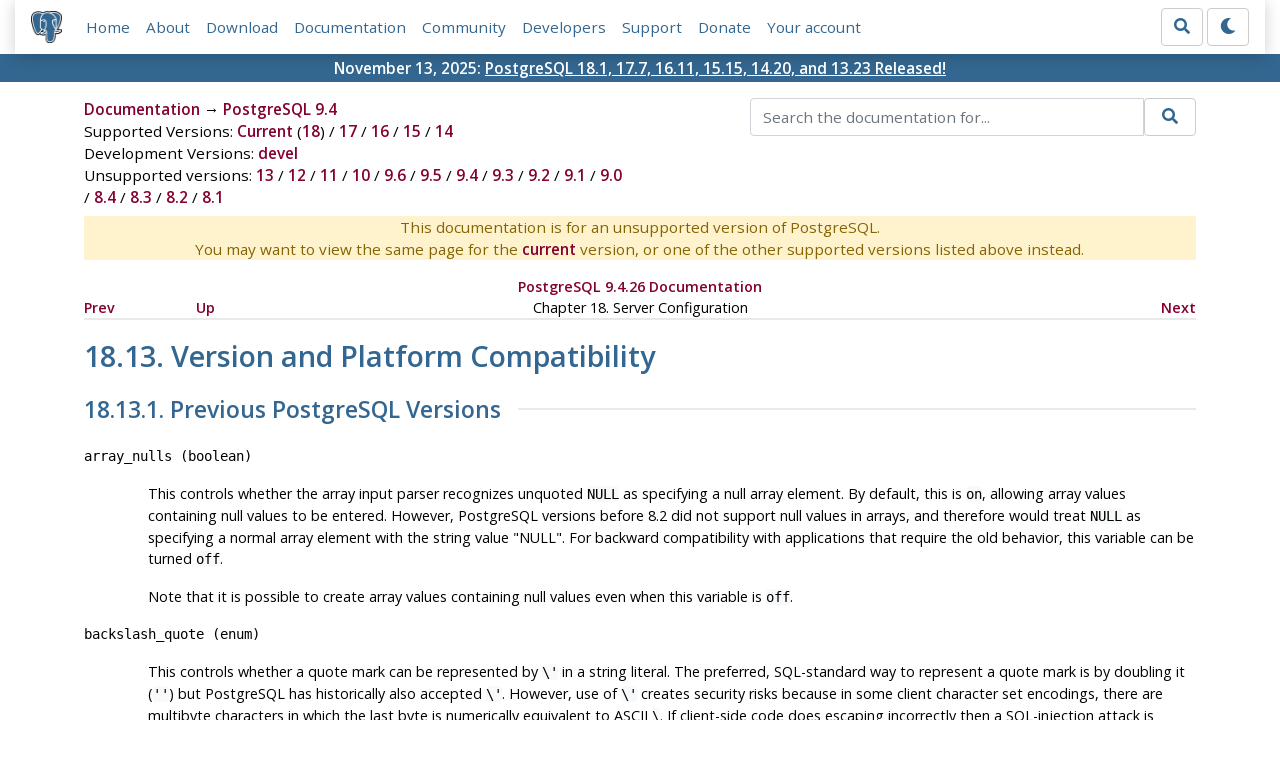

--- FILE ---
content_type: text/html; charset=utf-8
request_url: https://www.postgresql.org/docs/9.4/runtime-config-compatible.html
body_size: 6523
content:
<!doctype html>
<html lang="en">
 <head>
  <title>PostgreSQL: Documentation: 9.4: Version and Platform Compatibility</title>
  <meta name="viewport" content="width=device-width, initial-scale=1, shrink-to-fit=no">
  <meta http-equiv="Content-Type" content="text/xhtml; charset=utf-8" />
   
  <meta name="theme-color" content="#336791"/>
  <meta name="copyright" content="The PostgreSQL Global Development Group" />
  <meta property="og:url" content="https://www.postgresql.org/docs/9.4/runtime-config-compatible.html" />
  <meta property="og:type" content="article" />

  <meta property="article:published_time" content="2020-02-13T13:09:29" />
  <meta property="og:image" content="https://www.postgresql.org/media/img/about/press/elephant.png" />
  <meta property="og:title" content="Version and Platform Compatibility" />
  <meta property="og:description" content="" />
  <meta property="og:site_name" content="PostgreSQL Documentation" />
  <link href="/media/css/fontawesome.css?a44290f6" rel="stylesheet">
  <link rel="stylesheet" href="/media/css/bootstrap-4.4.1.min.css">
  <link rel="shortcut icon" href="/favicon.ico" />
  
  <link rel="stylesheet" type="text/css" href="/dyncss/base.css?a44290f6">

  <script src="/media/js/theme.js?a44290f6"></script>

  
  <meta name="robots" content="nofollow" />

  <link rel="canonical" href="https://www.postgresql.org/docs/current/runtime-config-compatible.html" />


  </head>
  <body>
    <div class="container-fluid">
      <div class="row justify-content-md-center">
        <div class="col">
          <!-- Header -->
          <nav class="navbar navbar-expand-lg navbar-light bg-light">
            <a class="navbar-brand p-0" href="/">
              <img class="logo" src="/media/img/about/press/elephant.png" alt="PostgreSQL Elephant Logo">
            </a>
            <input type="checkbox" id="navbar-toggler" aria-controls="pgNavbar" aria-expanded="false" aria-label="Toggle navigation">
            <label for="navbar-toggler" id="navbar-toggler-label" class="navbar-toggler" tabindex="0"><span class="navbar-toggler-icon"></span></label>
            <div class="navbar-collapse" id="pgNavbar">
              <ul class="navbar-nav mr-auto">
                <li class="nav-item p-2"><a href="/" title="Home">Home</a></li>
                <li class="nav-item p-2"><a href="/about/" title="About">About</a></li>
                <li class="nav-item p-2"><a href="/download/" title="Download">Download</a></li>
                <li class="nav-item p-2"><a href="/docs/" title="Documentation">Documentation</a></li>
                <li class="nav-item p-2"><a href="/community/" title="Community">Community</a></li>
                <li class="nav-item p-2"><a href="/developer/" title="Developers">Developers</a></li>
                <li class="nav-item p-2"><a href="/support/" title="Support">Support</a></li>
                <li class="nav-item p-2"><a href="/about/donate/" title="Donate">Donate</a></li>
                <li class="nav-item p-2"><a href="/account/" title="Your account">Your account</a></li>
              </ul>
              <form role="search" method="get" action="/search/">
                <div class="input-group">
                  <input id="q" name="q" type="text" size="20" maxlength="255" accesskey="s"  class="form-control" placeholder="Search for...">
                  <span class="input-group-btn">
                    <button class="btn btn-default" type="submit"><i class="fas fa-search"></i></button>
                  </span>
                </div><!-- /input-group -->
              </form>
              <form id="form-theme" class="form-inline d-none">
                <button id="btn-theme" class="btn btn-default ml-1" type="button"></button>
              </form>
            </div>
          </nav>
        </div>
      </div>
      <div class="row justify-content-center pg-shout-box">
        <div class="col text-white text-center">November 13, 2025: <a href="/about/news/postgresql-181-177-1611-1515-1420-and-1323-released-3171/">
  PostgreSQL 18.1, 17.7, 16.11, 15.15, 14.20, and 13.23 Released!
</a>
</div>
      </div>
    </div>
    
    <div class="container-fluid margin">
      <div class="row">
        <div id="pgContentWrap" class="col-11">
          <div class="row">
            <div class="col-md-6 mb-2">
              <div class="row">
                <div class="col">
                  <div>
                    <a href="/docs/" title="Documentation">Documentation</a> &rarr; <a href="/docs/9.4/index.html">PostgreSQL 9.4</a>
                  </div>
                </div>
              </div>
              
                <div class="row">
                  <div class="col">
                    Supported Versions:
                      
                        
                        
                          <a href="/docs/current/runtime-config-compatible.html" title="PostgreSQL 18 - Version and Platform Compatibility" >Current</a>
                          (<a href="/docs/18/runtime-config-compatible.html" title="PostgreSQL 18 - Version and Platform Compatibility" >18</a>)
                        
                      
                         / 
                        
                          <a href="/docs/17/runtime-config-compatible.html" title="PostgreSQL 17 - Version and Platform Compatibility" >17</a>
                        
                      
                         / 
                        
                          <a href="/docs/16/runtime-config-compatible.html" title="PostgreSQL 16 - Version and Platform Compatibility" >16</a>
                        
                      
                         / 
                        
                          <a href="/docs/15/runtime-config-compatible.html" title="PostgreSQL 15 - Version and Platform Compatibility" >15</a>
                        
                      
                         / 
                        
                          <a href="/docs/14/runtime-config-compatible.html" title="PostgreSQL 14 - Version and Platform Compatibility" >14</a>
                        
                      
                  </div>
                </div>
              
              
                <div class="row">
                  <div class="col">
                    Development Versions:
                    
                      
                      <a href="/docs/devel/runtime-config-compatible.html" title="PostgreSQL devel - Version and Platform Compatibility"  rel="nofollow">devel</a>
                    
                  </div>
                </div>
              
              
                <div class="row">
                  <div class="col-12">
                    Unsupported versions:
                    
                      
                      <a href="/docs/13/runtime-config-compatible.html" title="PostgreSQL 13 - Version and Platform Compatibility"  rel="nofollow">13</a>
                    
                       / 
                      <a href="/docs/12/runtime-config-compatible.html" title="PostgreSQL 12 - Version and Platform Compatibility"  rel="nofollow">12</a>
                    
                       / 
                      <a href="/docs/11/runtime-config-compatible.html" title="PostgreSQL 11 - Version and Platform Compatibility"  rel="nofollow">11</a>
                    
                       / 
                      <a href="/docs/10/runtime-config-compatible.html" title="PostgreSQL 10 - Version and Platform Compatibility"  rel="nofollow">10</a>
                    
                       / 
                      <a href="/docs/9.6/runtime-config-compatible.html" title="PostgreSQL 9.6 - Version and Platform Compatibility"  rel="nofollow">9.6</a>
                    
                       / 
                      <a href="/docs/9.5/runtime-config-compatible.html" title="PostgreSQL 9.5 - Version and Platform Compatibility"  rel="nofollow">9.5</a>
                    
                       / 
                      <a href="/docs/9.4/runtime-config-compatible.html" title="PostgreSQL 9.4 - Version and Platform Compatibility" class="docs-version-selected" rel="nofollow">9.4</a>
                    
                       / 
                      <a href="/docs/9.3/runtime-config-compatible.html" title="PostgreSQL 9.3 - Version and Platform Compatibility"  rel="nofollow">9.3</a>
                    
                       / 
                      <a href="/docs/9.2/runtime-config-compatible.html" title="PostgreSQL 9.2 - Version and Platform Compatibility"  rel="nofollow">9.2</a>
                    
                       / 
                      <a href="/docs/9.1/runtime-config-compatible.html" title="PostgreSQL 9.1 - Version and Platform Compatibility"  rel="nofollow">9.1</a>
                    
                       / 
                      <a href="/docs/9.0/runtime-config-compatible.html" title="PostgreSQL 9.0 - Version and Platform Compatibility"  rel="nofollow">9.0</a>
                    
                       / 
                      <a href="/docs/8.4/runtime-config-compatible.html" title="PostgreSQL 8.4 - Version and Platform Compatibility"  rel="nofollow">8.4</a>
                    
                       / 
                      <a href="/docs/8.3/runtime-config-compatible.html" title="PostgreSQL 8.3 - Version and Platform Compatibility"  rel="nofollow">8.3</a>
                    
                       / 
                      <a href="/docs/8.2/runtime-config-compatible.html" title="PostgreSQL 8.2 - Version and Platform Compatibility"  rel="nofollow">8.2</a>
                    
                       / 
                      <a href="/docs/8.1/runtime-config-compatible.html" title="PostgreSQL 8.1 - Version and Platform Compatibility"  rel="nofollow">8.1</a>
                    
                  </div>
                </div>
              
            </div>
            <div class="col-md-6 col-lg-5 offset-lg-1">
              <form id="docSearchForm" role="search" method="get" action="/search/">
                <input type="hidden" name="u" value="/docs/9.4/" />
                <div class="input-group">
                  <input type="text" id="q" name="q" class="form-control" placeholder="Search the documentation for..."/>
                  <span class="input-group-btn">
                    <button class="btn btn-default" type="submit"><i class="fas fa-search"></i></button>
                  </span>
                </div><!-- /input-group -->
              </form>
            </div>
          </div>

	  <div class="text-center alert-warning">
	    This documentation is for an unsupported version of PostgreSQL.<br/>
	    You may want to view the same page for the
	    <a href="/docs/current/runtime-config-compatible.html" title="PostgreSQL  - Version and Platform Compatibility">current</a>
	    version, or one of the other supported versions listed above instead.
	  </div>

          <div id="docContent">
            <div class="NAVHEADER">
<table summary="Header navigation table" width="100%" border="0" cellpadding="0" cellspacing="0">
<tr>
<th colspan="4" align="center" valign="bottom"><a href="index.html">PostgreSQL 9.4.26 Documentation</a></th>
</tr>
<tr>
<td width="10%" align="left" valign="top"><a title="Lock Management" href="runtime-config-locks.html" accesskey="P">Prev</a></td>
<td width="10%" align="left" valign="top"><a href="runtime-config.html" accesskey="U">Up</a></td>
<td width="60%" align="center" valign="bottom">Chapter 18. Server Configuration</td>
<td width="20%" align="right" valign="top"><a title="Error Handling" href="runtime-config-error-handling.html" accesskey="N">Next</a></td>
</tr>
</table>
<hr class="c1" width="100%" /></div>
<div class="SECT1">
<h1 class="SECT1"><a name="RUNTIME-CONFIG-COMPATIBLE" id="RUNTIME-CONFIG-COMPATIBLE">18.13. Version and Platform Compatibility</a></h1>
<div class="SECT2">
<h2 class="SECT2"><a name="RUNTIME-CONFIG-COMPATIBLE-VERSION" id="RUNTIME-CONFIG-COMPATIBLE-VERSION">18.13.1. Previous PostgreSQL Versions</a></h2>
<div class="VARIABLELIST">
<dl>
<dt><a name="GUC-ARRAY-NULLS" id="GUC-ARRAY-NULLS"></a><tt class="VARNAME">array_nulls</tt> (<tt class="TYPE">boolean</tt>)</dt>
<dd>
<p>This controls whether the array input parser recognizes unquoted <tt class="LITERAL">NULL</tt> as specifying a null array element. By default, this is <tt class="LITERAL">on</tt>, allowing array values containing null values to be entered. However, <span class="PRODUCTNAME">PostgreSQL</span> versions before 8.2 did not support null values in arrays, and therefore would treat <tt class="LITERAL">NULL</tt> as specifying a normal array element with the string value <span class="QUOTE">"NULL"</span>. For backward compatibility with applications that require the old behavior, this variable can be turned <tt class="LITERAL">off</tt>.</p>
<p>Note that it is possible to create array values containing null values even when this variable is <tt class="LITERAL">off</tt>.</p>
</dd>
<dt><a name="GUC-BACKSLASH-QUOTE" id="GUC-BACKSLASH-QUOTE"></a><tt class="VARNAME">backslash_quote</tt> (<tt class="TYPE">enum</tt>)</dt>
<dd>
<p>This controls whether a quote mark can be represented by <tt class="LITERAL">\'</tt> in a string literal. The preferred, SQL-standard way to represent a quote mark is by doubling it (<tt class="LITERAL">''</tt>) but <span class="PRODUCTNAME">PostgreSQL</span> has historically also accepted <tt class="LITERAL">\'</tt>. However, use of <tt class="LITERAL">\'</tt> creates security risks because in some client character set encodings, there are multibyte characters in which the last byte is numerically equivalent to ASCII <tt class="LITERAL">\</tt>. If client-side code does escaping incorrectly then a SQL-injection attack is possible. This risk can be prevented by making the server reject queries in which a quote mark appears to be escaped by a backslash. The allowed values of <tt class="VARNAME">backslash_quote</tt> are <tt class="LITERAL">on</tt> (allow <tt class="LITERAL">\'</tt> always), <tt class="LITERAL">off</tt> (reject always), and <tt class="LITERAL">safe_encoding</tt> (allow only if client encoding does not allow ASCII <tt class="LITERAL">\</tt> within a multibyte character). <tt class="LITERAL">safe_encoding</tt> is the default setting.</p>
<p>Note that in a standard-conforming string literal, <tt class="LITERAL">\</tt> just means <tt class="LITERAL">\</tt> anyway. This parameter only affects the handling of non-standard-conforming literals, including escape string syntax (<tt class="LITERAL">E'...'</tt>).</p>
</dd>
<dt><a name="GUC-DEFAULT-WITH-OIDS" id="GUC-DEFAULT-WITH-OIDS"></a><tt class="VARNAME">default_with_oids</tt> (<tt class="TYPE">boolean</tt>)</dt>
<dd>
<p>This controls whether <tt class="COMMAND">CREATE TABLE</tt> and <tt class="COMMAND">CREATE TABLE AS</tt> include an OID column in newly-created tables, if neither <tt class="LITERAL">WITH OIDS</tt> nor <tt class="LITERAL">WITHOUT OIDS</tt> is specified. It also determines whether OIDs will be included in tables created by <tt class="COMMAND">SELECT INTO</tt>. The parameter is <tt class="LITERAL">off</tt> by default; in <span class="PRODUCTNAME">PostgreSQL</span> 8.0 and earlier, it was on by default.</p>
<p>The use of OIDs in user tables is considered deprecated, so most installations should leave this variable disabled. Applications that require OIDs for a particular table should specify <tt class="LITERAL">WITH OIDS</tt> when creating the table. This variable can be enabled for compatibility with old applications that do not follow this behavior.</p>
</dd>
<dt><a name="GUC-ESCAPE-STRING-WARNING" id="GUC-ESCAPE-STRING-WARNING"></a><tt class="VARNAME">escape_string_warning</tt> (<tt class="TYPE">boolean</tt>)</dt>
<dd>
<p>When on, a warning is issued if a backslash (<tt class="LITERAL">\</tt>) appears in an ordinary string literal (<tt class="LITERAL">'...'</tt> syntax) and <tt class="VARNAME">standard_conforming_strings</tt> is off. The default is <tt class="LITERAL">on</tt>.</p>
<p>Applications that wish to use backslash as escape should be modified to use escape string syntax (<tt class="LITERAL">E'...'</tt>), because the default behavior of ordinary strings is now to treat backslash as an ordinary character, per SQL standard. This variable can be enabled to help locate code that needs to be changed.</p>
</dd>
<dt><a name="GUC-LO-COMPAT-PRIVILEGES" id="GUC-LO-COMPAT-PRIVILEGES"></a><tt class="VARNAME">lo_compat_privileges</tt> (<tt class="TYPE">boolean</tt>)</dt>
<dd>
<p>In <span class="PRODUCTNAME">PostgreSQL</span> releases prior to 9.0, large objects did not have access privileges and were, therefore, always readable and writable by all users. Setting this variable to <tt class="LITERAL">on</tt> disables the new privilege checks, for compatibility with prior releases. The default is <tt class="LITERAL">off</tt>. Only superusers can change this setting.</p>
<p>Setting this variable does not disable all security checks related to large objects — only those for which the default behavior has changed in <span class="PRODUCTNAME">PostgreSQL</span> 9.0. For example, <tt class="LITERAL">lo_import()</tt> and <tt class="LITERAL">lo_export()</tt> need superuser privileges regardless of this setting.</p>
</dd>
<dt><a name="GUC-QUOTE-ALL-IDENTIFIERS" id="GUC-QUOTE-ALL-IDENTIFIERS"></a><tt class="VARNAME">quote_all_identifiers</tt> (<tt class="TYPE">boolean</tt>)</dt>
<dd>
<p>When the database generates SQL, force all identifiers to be quoted, even if they are not (currently) keywords. This will affect the output of <tt class="COMMAND">EXPLAIN</tt> as well as the results of functions like <code class="FUNCTION">pg_get_viewdef</code>. See also the <tt class="OPTION">--quote-all-identifiers</tt> option of <a href="app-pgdump.html">pg_dump</a> and <a href="app-pg-dumpall.html"><span class="APPLICATION">pg_dumpall</span></a>.</p>
</dd>
<dt><a name="GUC-SQL-INHERITANCE" id="GUC-SQL-INHERITANCE"></a><tt class="VARNAME">sql_inheritance</tt> (<tt class="TYPE">boolean</tt>)</dt>
<dd>
<p>This setting controls whether undecorated table references are considered to include inheritance child tables. The default is <tt class="LITERAL">on</tt>, which means child tables are included (thus, a <tt class="LITERAL">*</tt> suffix is assumed by default). If turned <tt class="LITERAL">off</tt>, child tables are not included (thus, an <tt class="LITERAL">ONLY</tt> prefix is assumed). The SQL standard requires child tables to be included, so the <tt class="LITERAL">off</tt> setting is not spec-compliant, but it is provided for compatibility with <span class="PRODUCTNAME">PostgreSQL</span> releases prior to 7.1. See <a href="ddl-inherit.html">Section 5.8</a> for more information.</p>
<p>Turning <tt class="VARNAME">sql_inheritance</tt> off is deprecated, because that behavior has been found to be error-prone as well as contrary to SQL standard. Discussions of inheritance behavior elsewhere in this manual generally assume that it is <tt class="LITERAL">on</tt>.</p>
</dd>
<dt><a name="GUC-STANDARD-CONFORMING-STRINGS" id="GUC-STANDARD-CONFORMING-STRINGS"></a><tt class="VARNAME">standard_conforming_strings</tt> (<tt class="TYPE">boolean</tt>)</dt>
<dd>
<p>This controls whether ordinary string literals (<tt class="LITERAL">'...'</tt>) treat backslashes literally, as specified in the SQL standard. Beginning in <span class="PRODUCTNAME">PostgreSQL</span> 9.1, the default is <tt class="LITERAL">on</tt> (prior releases defaulted to <tt class="LITERAL">off</tt>). Applications can check this parameter to determine how string literals will be processed. The presence of this parameter can also be taken as an indication that the escape string syntax (<tt class="LITERAL">E'...'</tt>) is supported. Escape string syntax (<a href="sql-syntax-lexical.html#SQL-SYNTAX-STRINGS-ESCAPE">Section 4.1.2.2</a>) should be used if an application desires backslashes to be treated as escape characters.</p>
</dd>
<dt><a name="GUC-SYNCHRONIZE-SEQSCANS" id="GUC-SYNCHRONIZE-SEQSCANS"></a><tt class="VARNAME">synchronize_seqscans</tt> (<tt class="TYPE">boolean</tt>)</dt>
<dd>
<p>This allows sequential scans of large tables to synchronize with each other, so that concurrent scans read the same block at about the same time and hence share the I/O workload. When this is enabled, a scan might start in the middle of the table and then <span class="QUOTE">"wrap around"</span> the end to cover all rows, so as to synchronize with the activity of scans already in progress. This can result in unpredictable changes in the row ordering returned by queries that have no <tt class="LITERAL">ORDER BY</tt> clause. Setting this parameter to <tt class="LITERAL">off</tt> ensures the pre-8.3 behavior in which a sequential scan always starts from the beginning of the table. The default is <tt class="LITERAL">on</tt>.</p>
</dd>
</dl>
</div>
</div>
<div class="SECT2">
<h2 class="SECT2"><a name="RUNTIME-CONFIG-COMPATIBLE-CLIENTS" id="RUNTIME-CONFIG-COMPATIBLE-CLIENTS">18.13.2. Platform and Client Compatibility</a></h2>
<div class="VARIABLELIST">
<dl>
<dt><a name="GUC-TRANSFORM-NULL-EQUALS" id="GUC-TRANSFORM-NULL-EQUALS"></a><tt class="VARNAME">transform_null_equals</tt> (<tt class="TYPE">boolean</tt>)</dt>
<dd>
<p>When on, expressions of the form <tt class="LITERAL"><tt class="REPLACEABLE c2">expr</tt> = NULL</tt> (or <tt class="LITERAL">NULL = <tt class="REPLACEABLE c2">expr</tt></tt>) are treated as <tt class="LITERAL"><tt class="REPLACEABLE c2">expr</tt> IS NULL</tt>, that is, they return true if <tt class="REPLACEABLE c2">expr</tt> evaluates to the null value, and false otherwise. The correct SQL-spec-compliant behavior of <tt class="LITERAL"><tt class="REPLACEABLE c2">expr</tt> = NULL</tt> is to always return null (unknown). Therefore this parameter defaults to <tt class="LITERAL">off</tt>.</p>
<p>However, filtered forms in <span class="PRODUCTNAME">Microsoft Access</span> generate queries that appear to use <tt class="LITERAL"><tt class="REPLACEABLE c2">expr</tt> = NULL</tt> to test for null values, so if you use that interface to access the database you might want to turn this option on. Since expressions of the form <tt class="LITERAL"><tt class="REPLACEABLE c2">expr</tt> = NULL</tt> always return the null value (using the SQL standard interpretation), they are not very useful and do not appear often in normal applications so this option does little harm in practice. But new users are frequently confused about the semantics of expressions involving null values, so this option is off by default.</p>
<p>Note that this option only affects the exact form <tt class="LITERAL">= NULL</tt>, not other comparison operators or other expressions that are computationally equivalent to some expression involving the equals operator (such as <tt class="LITERAL">IN</tt>). Thus, this option is not a general fix for bad programming.</p>
<p>Refer to <a href="functions-comparison.html">Section 9.2</a> for related information.</p>
</dd>
</dl>
</div>
</div>
</div>
<div class="NAVFOOTER">
<hr class="c1" width="100%" />
<table summary="Footer navigation table" width="100%" border="0" cellpadding="0" cellspacing="0">
<tr>
<td width="33%" align="left" valign="top"><a href="runtime-config-locks.html" accesskey="P">Prev</a></td>
<td width="34%" align="center" valign="top"><a href="index.html" accesskey="H">Home</a></td>
<td width="33%" align="right" valign="top"><a href="runtime-config-error-handling.html" accesskey="N">Next</a></td>
</tr>
<tr>
<td width="33%" align="left" valign="top">Lock Management</td>
<td width="34%" align="center" valign="top"><a href="runtime-config.html" accesskey="U">Up</a></td>
<td width="33%" align="right" valign="top">Error Handling</td>
</tr>
</table>
</div>


          </div>
          
        </div> <!-- pgContentWrap -->
      </div>
    </div>

    <!-- Footer -->
    <footer id="footer">
      <!-- Copyright -->
      <div class="container">
        <a href="/about/policies/">Policies</a> |
        <a href="/about/policies/coc/">Code of Conduct</a> |
        <a href="/about/">About PostgreSQL</a> |
        <a href="/about/contact/">Contact</a><br/>
        <p>Copyright &copy; 1996-2026 The PostgreSQL Global Development Group</p>
      </div>
    </footer>
    <script src="/media/js/main.js?a44290f6"></script>

  </body>
</html>


--- FILE ---
content_type: application/javascript; charset=UTF-8
request_url: https://www.postgresql.org/media/js/main.js?a44290f6
body_size: 1912
content:
/*
 * Keyboard-accessible nav toggle
 */
document.getElementById('navbar-toggler-label').addEventListener('keydown', (e) => {
    if (e.key == ' ') {
        document.getElementById('navbar-toggler').checked ^= true;
        e.preventDefault();
    }
});
document.getElementById('navbar-toggler').addEventListener('change', (e) => {
    document.getElementById('navbar-toggler').setAttribute('aria-expanded', document.getElementById('navbar-toggler').checked);
});

/*
 * Initialize google tag manager for analytics integration
 */
var DNT = navigator.doNotTrack || window.doNotTrack || navigator.msDoNotTrack || window.msDoNotTrack;
if ((DNT != "1") && (DNT != "yes")) {
    (function(w,d,s,l,i){w[l]=w[l]||[];w[l].push({'gtm.start':
    new Date().getTime(),event:'gtm.js'});var f=d.getElementsByTagName(s)[0],
    j=d.createElement(s),dl=l!='dataLayer'?'&l='+l:'';j.async=true;j.src=
    'https://www.googletagmanager.com/gtm.js?id='+i+dl;f.parentNode.insertBefore(j,f);
    })(window,document,'script','dataLayer','GTM-WC97NKC');
}

/*
 * Fix scrolling of anchor links
 */
var shiftWindow = function() { scrollBy(0, -80) };
if (location.hash) shiftWindow();
window.addEventListener("hashchange", shiftWindow);


/* Copy a script from an HTML element to the clipboard,
 * removing comments and blank lines.
 * Arguments:
 *   trigger: The button calling the function, whose icon will be updated
 *   elem: The element containing the script to copy
 *   stripSudo: If true, remove 'sudo ' from the start of lines
 */

function copyScript(trigger, elem, stripSudo = false) {
    const raw = document.getElementById(elem).innerHTML;

    // Create a scratch div to copy from
    const scratch = document.createElement("div");
    document.body.appendChild(scratch);

    // Copy the contents of the script box into the scratch div, removing
    // comments and blank lines, and optionally stripping sudo
    const lines = raw.split("\n");
    let output = '';
    for (let l = 0; l < lines.length; l++) {
        if (lines[l][0] != '#' && lines[l].trim() != '') {
            let line = lines[l];
            if (stripSudo) {
                line = line.replace(/^(\s*)sudo /, '$1');
            }
            output += line + '<br />';
        }
    }
    scratch.innerHTML = output.trim();

    // Perform the copy
    if(document.body.createTextRange) {
        // IE 11
        const range = document.body.createTextRange();
        range.moveToElementText(scratch);
        range.select();
        document.execCommand("Copy");
        document.getSelection().removeAllRanges()
    }
    else if(window.getSelection) {
        // Sane browsers
        const selection = window.getSelection();
        const range = document.createRange();
        range.selectNodeContents(scratch);
        selection.removeAllRanges();
        selection.addRange(range);
        document.execCommand("Copy");
        selection.removeAllRanges();
    }

    // Remove the scratch div
    scratch.parentNode.removeChild(scratch);

    // Indicate to the user that the script was copied
    const icon = trigger.querySelector('i');
    const originalClass = stripSudo ? 'fa-terminal' : 'fa-copy';
    icon.classList.remove(originalClass);
    icon.classList.add('fa-check');
    trigger.classList.add('copied');

    setTimeout(function() {
        icon.classList.remove('fa-check');
        icon.classList.add(originalClass);
        trigger.classList.remove('copied');
    }, 3000);
}

/*
 * showDistros shows / hides the individual distributions of particular OS
 * families on the Download page
 */
function showDistros(btn, osDiv) {
    // Disable everything
    document.getElementById('btn-download-bsd').classList.remove("btn-download-active");;
    document.getElementById('download-subnav-bsd').style.display = 'none';
    document.getElementById('btn-download-linux').classList.remove("btn-download-active");
    document.getElementById('download-subnav-linux').style.display = 'none';

    // Enable the one we want
    btn.classList.add("btn-download-active");
    document.getElementById(osDiv).style.display = 'block';
}


/*
 * Register a confirm handler for forms that, well, requires confirmation
 * for someting.
 */
document.querySelectorAll('button[data-confirm]').forEach((button) => {
    button.addEventListener('click', (event) => {
        if (confirm(event.target.dataset.confirm)) {
            return true;
        }
        event.preventDefault();
        return false;
    });
});


/*
 * Theme switching
 */
function theme_apply() {
  'use strict';
  if (theme === 'light') {
    document.getElementById('btn-theme').innerHTML = '<i class="fas fa-moon"></i>';
    document.documentElement.setAttribute('data-theme', 'light');
    localStorage.setItem('theme', 'light');
  } else {
    document.getElementById('btn-theme').innerHTML = '<i class="fas fa-lightbulb"></i>';
    document.documentElement.setAttribute('data-theme', 'dark');
    localStorage.setItem('theme', 'dark');
  }
}

theme_apply();
document.getElementById("form-theme").classList.remove("d-none")

function theme_switch() {
  'use strict';
  if (theme === 'light') {
    theme = 'dark';
  } else {
    theme = 'light';
  }
  theme_apply();
}

let theme_OS = window.matchMedia('(prefers-color-scheme: light)');
theme_OS.addEventListener('change', function (e) {
  'use strict';
  if (e.matches) {
    theme = 'light';
  } else {
    theme = 'dark';
  }
  theme_apply();
});

document.querySelector('#btn-theme').addEventListener('click', function () {
    theme_switch();
});
